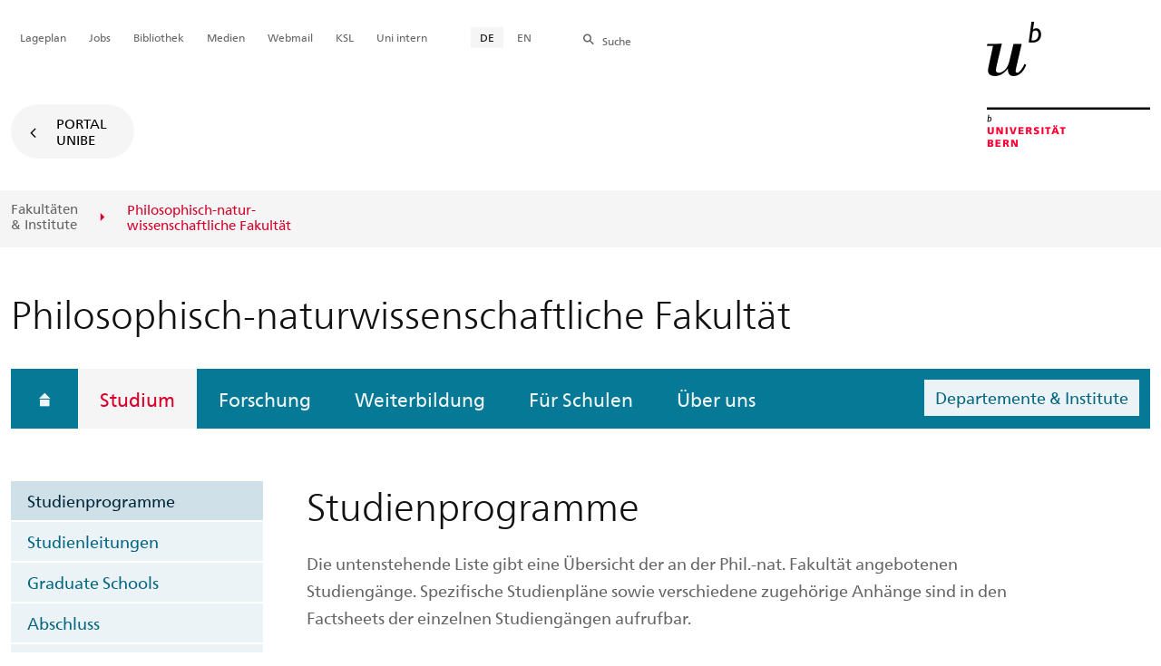

--- FILE ---
content_type: text/html; charset=utf-8
request_url: https://www.philnat.unibe.ch/studium/studienprogramme/index_ger.html
body_size: 35355
content:
	
	
		

		
<!doctype html>
<html xml:lang="de" lang="de" prefix="og: http://ogp.me/ns#" xmlns="http://www.w3.org/1999/xhtml">
<head>
	<base href="//www.philnat.unibe.ch/studium/studienprogramme/index_ger.html" />
	<meta charset="utf-8" />
	
					

    

    

    

    
        
        <title>Studium: Studienprogramme - Philosophisch-naturwissenschaftliche Fakultät</title>
        
        
        
    


				
	<meta name="viewport" content="width=device-width, initial-scale=1" />
	
					
    <meta http-equiv="content-type" content="text/html; charset=utf-8"/>
    <meta http-equiv="X-UA-Compatible" content="IE=edge"/>
    <meta name="twitter:card" content="summary_large_image" />
    <meta name="twitter:site" content="@unibern" />
    <meta name="DC.Title" content="Studienprogramme"/>
    <meta property="og:title" content="Studienprogramme"/>
    <meta name="DC.Title.Alt" content="Studienprogramme" />
    <meta property="og:url" content="https://www.philnat.unibe.ch/studium/studienprogramme/index_ger.html" />
    <meta property="og:type" content="website" />
    
    
    <meta name="DC.Date" content="20.05.2016" />
    <meta name="DC.Format" content="text/html" />
    <meta name="DC.Language" content="ger" />
    <meta name="DC.Description" content="" />
    <meta name="description" content="" />
    <meta property="og:description" content="" />

    <meta property="og:site_name" content="Philosophisch-naturwissenschaftliche Fakultät" />
    
    
    
    
     <meta name="category" content="inhalt" />
    <meta name="access" content="extern" />
    
         
         
         
         
         <meta name="breadcrumb" content="['Universität Bern', 'Portal', 'Philosophisch-naturwissenschaftliche Fakultät', 'Studium', 'Studienprogramme']" />
       

				
	<link rel="stylesheet" href="/assets/css/main.min.css" />
	<link rel="stylesheet" media="all" href="https://www.philnat.unibe.ch/unibe_theme_portal_2022/css/web.css" />
	<link rel="stylesheet" media="all" href="https://www.philnat.unibe.ch/content/metaobj_manager/ZMSDataTable.datatables.min.css" />
	<script src="/assets/js/head.js"></script>
	<script>
		//**********
		//* $ZMI: Register functions to be executed on document.ready
		//*********
		ZMI = function() { this.readyFn = []};
		ZMI.prototype.registerReady = function(fn) {this.readyFn.push(fn)};
		ZMI.prototype.runReady = function() {while (this.readyFn.length > 0) this.readyFn.pop()()};
		$ZMI = new ZMI();
		//**********
		//* $: Register
		//*********
		if (typeof $ == "undefined") {
			$ = function(arg0, arg1) {
				if (typeof arg0 == "function") {
					$ZMI.registerReady(arg0);
				}
			}
		}
	</script>
	
			<script type="text/javascript">
			//<!-- etracker tracklet 5.0
				var et_pagename = "Philosophisch-naturwissenschaftliche Fakultät/Studium/Studienprogramme";
				var et_url = "https://www.philnat.unibe.ch/studium/studienprogramme/index_ger.html";
				var et_areas = "Philosophisch-naturwissenschaftliche Fakultät/Studium";
				var et_domain = "www.philnat.unibe.ch";
				var et_securecode = "0hsrWs";
			//-->
			</script>
			<script id="_etLoader" 
				type="text/javascript" charset="UTF-8" data-block-cookies="true" 
				data-secure-code="0hsrWs" 
				src="https://code.etracker.com/code/e.js" async>
			</script>
		
</head>

<body class="skin-color-blue client-fak_naturwis ZMSFolder Fakultaet" id="e17063" data-mainnavsection="oe">
	<div class="wrapper">
		<header>
			
					

<div class="container">
	<a href="https://www.unibe.ch/index_ger.html" title="Startseite Portal Universität Bern" ><img class="site-logo" src="/assets/media/image/logo_unibern@2x.png" alt="Universität Bern" /></a>
	
	<hr />

	
	<nav class="nav-skip">
		<ul>
			<li><a id="homelink" accesskey="0" href="https://www.philnat.unibe.ch/index_ger.html" >Startseite</a></li>
			<li><a accesskey="1" href="#nav-main">Menu</a></li>
			<li><a accesskey="2" href="#content">Inhalt</a></li>
			<li><a accesskey="3" href="#address">Kontakt</a></li>
			<li><a accesskey="5" href="#site-search">Suche</a></li>
			<li><a accesskey="6" href="#nav-lang">Sprachwahl</a></li>
			<li><a accesskey="7" href="#nav-service">Wichtige Seiten</a></li>
		</ul>
	</nav>

	<hr />
</div>


				
			
					

<nav id="nav-main" class="nav-main">

	<div class="container">
		
		<div id="site-switch" class="site-switch skin-goto-portal visible-lg">
			<a href="https://www.philnat.unibe.ch/index_ger.html">Portal<br /> UniBE</a>
		</div>
	</div>

	
	<div id="nav-org" class="nav-org container-fluid skin-bg-gray">
		<div class="container">
			<ul>
				
						<li><a href="https://www.unibe.ch/fakultaeteninstitute/index_ger.html">Fakultäten <br />& Institute</a></li>
						
						<li class="active"><span>Philosophisch-natur-<br />wissenschaftliche Fakultät</span></li>
				
			</ul>

		<div class="oe-nav-mobile">
			<div class="oe-container-mobile">
				<div class="oe-item">
					<a href="https://www.unibe.ch/fakultaeteninstitute/index_ger.html">Fakultäten &#8203;& Institute</a>
				</div>
				
					
					<div class="oe-item active">
						<span>Philosophisch-natur&#8203;wissenschaftliche Fakultät</span>
					</div>
				
			</div>
		</div>
	</div>
</nav>

				
		</header>

		
					
<div class="container-fluid">
	<div class="container">

		
		
			<h2 class="area-title">Philosophisch-naturwissenschaftliche Fakultät</h2>
			
		

		
		<nav class="nav-sub nav-main-mobile">

			<div class="hidden-lg mobile-menu">
				<a href="#">Menu<span class="sr-only"> öffnen</span></a>
			</div>
			<div class="view-container">
				<div class="overall">
					<div class="top-info">
						<ul>
							<li class="menu-close"><a href="#">Menu<span class="sr-only"> schliessen</span></a></li>
							<li class="back-info"><a href="https://www.philnat.unibe.ch/index_ger.html">Philosophisch-natur&#8203;wissenschaftliche Fakultät</a></li>
							<li class="toplevel-info"><a href="https://www.philnat.unibe.ch/studium/index_ger.html">Studium</a></li>
						</ul>
					</div>
					<div class="mega-pd">
<ul class="level-1">
	<li class="home"><a href="https://www.philnat.unibe.ch/index_ger.html"><span>Startseite</span></a></li>
	<li class="open">
		<a href="https://www.philnat.unibe.ch/studium/index_ger.html" class="active open sub">Studium</a>
		<div class="nav-left col-lg-3 flyout-2">
			<ul class="level-2 open">
	<li><a href="https://www.philnat.unibe.ch/studium/studienprogramme/index_ger.html" class="active current ">Studienprogramme</a></li>
	<li><a href="https://www.philnat.unibe.ch/studium/studienleitungen/index_ger.html">Studienleitungen</a></li>
	<li><a href="https://www.philnat.unibe.ch/studium/graduate_schools/index_ger.html">Graduate Schools</a></li>
	<li><a href="https://www.philnat.unibe.ch/studium/abschluss/index_ger.html">Abschluss</a></li>
	<li><a href="https://www.philnat.unibe.ch/studium/reglemente/index_ger.html">Reglemente</a></li>
	<li><a href="https://www.philnat.unibe.ch/studium/formulare/index_ger.html">Formulare</a></li>
	<li><a href="https://www.philnat.unibe.ch/studium/wichtige_infos___faq/index_ger.html">Wichtige Infos - FAQ</a></li>
				</ul>
			</div></li>
	<li><a href="https://www.philnat.unibe.ch/forschung/index_ger.html">Forschung</a></li>
	<li><a href="https://www.philnat.unibe.ch/weiterbildung/index_ger.html">Weiterbildung</a></li>
	<li><a href="https://www.philnat.unibe.ch/fuer_schulen/index_ger.html">Für Schulen</a></li>
	<li><a href="https://www.philnat.unibe.ch/ueber_uns/index_ger.html">Über uns</a></li>
<li class="suborgs"><a href="#" class="flyout-btn sub">Departemente & Institute</a>
		<div class="list-orgs-flyout">
			<a href="#" class="close"><span class="sr-only">Schliessen</span></a>
			<div class="col-md-6">
				<h2>Departemente & Institute</h2>
				<div class="list-orgs-group">
						<h3 class="h4">Mathematik, Statistik und Informatik</h3>
					<ul class="list-group">
						<li class="list-group-item">
							<a href="https://www.math.unibe.ch/index_ger.html">Mathematisches Institut</a>
						</li>
						<li class="list-group-item">
							<a href="https://www.imsv.unibe.ch/index_ger.html">Institut für Mathematische Statistik und Versicherungslehre</a>
						</li>
						<li class="list-group-item">
							<a href="https://www.math-stat.unibe.ch/index_ger.html">Departement Mathematik und Statistik</a>
						</li>
						<li class="list-group-item">
							<a href="https://www.inf.unibe.ch/index_ger.html">Institut für Informatik</a>
						</li>
					</ul>
						<h3 class="h4">Physik und Astronomie</h3>
					<ul class="list-group">
						<li class="list-group-item">
							<a href="https://www.physik.unibe.ch/index_ger.html">Fachbereich Physik und Astronomie</a>
						</li>
						<li class="list-group-item">
							<a href="https://www.aiub.unibe.ch/index_ger.html">Astronomisches Institut</a>
						</li>
						<li class="list-group-item">
							<a href="https://www.iap.unibe.ch/forschung/index_ger.html">Institut für Angewandte Physik</a>
						</li>
						<li class="list-group-item">
							<a href="http://www.itp.unibe.ch">Institut für theoretische Physik</a>
						</li>
						<li class="list-group-item">
							<a href="https://www.phinst.unibe.ch/index_ger.html">Physikalisches Institut</a>
						</li>
					</ul>
						<h3 class="h4">Chemie, Biochemie und Pharmazie</h3>
					<ul class="list-group">
						<li class="list-group-item">
							<a href="https://www.dcbp.unibe.ch/index_ger.html">Departement für &#8203;Chemie, Biochemie und Pharmazie</a>
						</li>
					</ul>
						<a href="https://www.biology.unibe.ch/index_ger.html"><h3 class="h4">Biologie</h3></a>
					<ul class="list-group">
						<li class="list-group-item">
							<a href="https://www.izb.unibe.ch/index_ger.html">Institut für Zellbiologie</a>
						</li>
						<li class="list-group-item">
							<a href="https://www.iee.unibe.ch/index_ger.html">Institut für Ökologie und Evolution</a>
						</li>
						<li class="list-group-item">
							<a href="https://www.ips.unibe.ch/index_ger.html">Institut für Pflanzenwissenschaften</a>
						</li>
						<li class="list-group-item">
							<a href="https://www.bioinformatics.unibe.ch/index_ger.html">Interfaculty Bioinformatics Unit</a>
						</li>
					</ul>
						<h3 class="h4">Geowissenschaften</h3>
					<ul class="list-group">
						<li class="list-group-item">
							<a href="https://www.geo.unibe.ch/index_ger.html">Institut für Geologie</a>
						</li>
						<li class="list-group-item">
							<a href="https://www.geography.unibe.ch/index_ger.html">Geographisches Institut</a>
						</li>
					</ul>
						<h3 class="h4">Kompetenzzentren</h3>
					<ul class="list-group">
						<li class="list-group-item">
							<a href="https://www.philnat.unibe.ch/fak_medizin/dept_weitere/inst_artorg/content/index_ger.html">Bern Center for Precision Medicine (BCPM)</a>
						</li>
						<li class="list-group-item">
							<a href="https://www.cde.unibe.ch/index_ger.html">Centre for Development and Environment (CDE)</a>
						</li>
						<li class="list-group-item">
							<a href="https://www.cred.unibe.ch/index_ger.html">Center for Regional Economic Development (CRED)</a>
						</li>
						<li class="list-group-item">
							<a href="https://www.csh.unibe.ch/index_ger.html">Center for Space and Habitability (CSH)</a>
						</li>
						<li class="list-group-item">
							<a href="https://www.oeschger.unibe.ch/index_ger.html">Oeschger Centre for Climate Change Research (OCCR)</a>
						</li>
					</ul>
				</div>
			</div>
		</div>
</li>
</ul></div>
				</div>
			</div>

			
			<div class="site-switch skin-goto-portal hidden-lg">
				<a href="https://www.philnat.unibe.ch/index_ger.html">Portal<br /> UniBE</a>
			</div>

			
			
  
  
    <div class="site-search hidden-lg">
      <a href="#"><span class="hidden-xs hidden-sm">Suchen</span></a>
      <div class="site-search-flyout">
        <form id="site-search-mobile" method="get" action="https://www.suche.unibe.ch" data-opensearch_url="https://www.unibe.ch/suche/index_ger.html">
          <label for="form-site-search-mobile" class="sr-only">Suchen</label>
          <input id="form-site-search-mobile" type="text" name="eingabe" class="form-control" />
          <button class="btn">Suchen</button>
        </form>
      </div>
    </div>
  
  


		</nav>

		
	</div>
</div>

				
		
					
	
	

<section class="page-content">
	<main id="content" role="main">
		<div class="container-fluid">
			<div class="container">
				<div class="row skin-gutter-wide">
					<div class="col-lg-9 col-lg-offset-3 col-md-11 col-md-offset-1">
						<h1>Studienprogramme</h1>
						
					</div>
				</div>

				
				
					
						
							
							<div class="row skin-gutter-wide zmsrow-ZMSTextarea">
								
									
									<div class="col-lg-8 col-lg-offset-3 col-md-10 col-md-offset-1">

<div id="e89832"><p>Die untenstehende Liste gibt eine Übersicht der an der Phil.-nat. Fakultät angebotenen Studiengänge. Spezifische Studienpläne sowie verschiedene zugehörige Anhänge sind in den Factsheets der einzelnen Studiengängen aufrufbar.</p>

<p>Für Informationen und bei Fragen über Zulassung und Voraussetzungen zu den Studiengängen, wenden Sie sich bitte an die <a data-id="{$________416________}" href="http://portal.unibe.ch/universitaet/organisation/leitung_und_zentralbereich/vizerektorat_lehre/zulassung_immatrikulation_und_beratung/index_ger.html#e34163" data-target="missing">Immatrikulationsdienste</a>.</p>

<p>Bei fachspezifischen Fragen wenden Sie sich bitte an die <a data-id="{$uid:2609e663-0007-4e4a-b9f6-3f1279ac5b86}" href="./../studienleitungen/index_ger.html">Studienleitung</a> des betreffenden Fachs.</p></div>

</div>
								
								
								
							</div>
						
						
						
					
						
							
							<div class="row skin-gutter-wide zmsrow-navlist">
								
								<div class="col-lg-8 col-lg-offset-3 col-md-10 col-md-offset-1">

<ul class="nav-list">
	
		<li>
			
				<a data-toggle="collapse" href="#links27296-nav-list-1">Bachelor</a>
				<ul class="collapse" id="links27296-nav-list-1">
					
						<li>



	<div>
		
		
			<a href="./bachelor_biochemie_und_molekularbiologie/index_ger.html" target="_self">Bachelor Biochemie und Molekularbiologie</a>
		
	</div>




</li>
					
						<li>



	<div>
		
		
			<a href="./bachelor_biologie/index_ger.html" target="_self">Bachelor Biologie</a>
		
	</div>




</li>
					
						<li>



	<div>
		
		
			<a href="./bachelor_chemie_und_molekulare_wissenschaften/index_ger.html" target="_self">Bachelor Chemie und Molekulare Wissenschaften</a>
		
	</div>




</li>
					
						<li>



	<div>
		
		
			<a href="./bachelor_erdwissenschaften/index_ger.html" target="_self">Bachelor Erdwissenschaften (Geologie)</a>
		
	</div>




</li>
					
						<li>



	<div>
		
		
			<a href="./bachelor_geographie/index_ger.html" target="_self">Bachelor Geographie</a>
		
	</div>




</li>
					
						<li>



	<div>
		
		
			<a href="./bachelor_informatik/index_ger.html" target="_self">Bachelor Informatik</a>
		
	</div>




</li>
					
						<li>



	<div>
		
		
			<a href="./bachelor_mathematik/index_ger.html" target="_self">Bachelor Mathematik</a>
		
	</div>




</li>
					
						<li>



	<div>
		
		
			<a href="./bachelor_minor_nachhaltige_entwicklung/index_ger.html" target="_self">Bachelor Nachhaltige Entwicklung (nur Minor)</a>
		
	</div>




</li>
					
						<li>



	<div>
		
		
			<a href="./bachelor_pharmazeutische_wissenschaften/index_ger.html" target="_self">Bachelor Pharmazeutische Wissenschaften</a>
		
	</div>




</li>
					
						<li>



	<div>
		
		
			<a href="./bachelor_physik/index_ger.html" target="_self">Bachelor Physik und Physik mit Schwerpunkt Astronomie</a>
		
	</div>




</li>
					
				</ul>
				
				
			
		</li>
	
 
		<li>
			
				<a data-toggle="collapse" href="#links27298-nav-list-2">Master</a>
				<ul class="collapse" id="links27298-nav-list-2">
					
						<li>



	<div>
		
			<a href="https://www.philnat.unibe.ch/studium/studienprogramme/master_bioinformatics_and_computational_biology/index_ger.html" target="_self">Master Bioinformatics and Computational Biology</a>
		
		
	</div>




</li>
					
						<li>



	<div>
		
			<a href="https://www.philnat.unibe.ch/studium/studienprogramme/master_chemie_und_molekulare_wissenschaften/index_ger.html" target="_self">Master Chemie und Molekulare Wissenschaften</a>
		
		
	</div>




</li>
					
						<li>



	<div>
		
			<a href="https://www.philnat.unibe.ch/studium/studienprogramme/master_ecology_and_evolution_biologie/index_ger.html" target="_self">Master Ecology and Evolution (Biologie)</a>
		
		
	</div>




</li>
					
						<li>



	<div>
		
			<a href="https://www.philnat.unibe.ch/studium/studienprogramme/master_erdwissenschaften/index_ger.html" target="_self">Master Earth Sciences</a>
		
		
	</div>




</li>
					
						<li>



	<div>
		
			<a href="https://www.philnat.unibe.ch/studium/studienprogramme/master_geographie/index_ger.html" target="_self">Master Geographie</a>
		
		
	</div>




</li>
					
						<li>



	<div>
		
			<a href="https://www.philnat.unibe.ch/studium/studienprogramme/master_informatik/index_ger.html" target="_self">Master Informatik</a>
		
		
	</div>




</li>
					
						<li>



	<div>
		
			<a href="https://www.philnat.unibe.ch/studium/studienprogramme/master_klimawissenschaften/index_ger.html" target="_self">Master Klimawissenschaften</a>
		
		
	</div>




</li>
					
						<li>



	<div>
		
			<a href="https://www.philnat.unibe.ch/studium/studienprogramme/master_mathematik/index_ger.html" target="_self">Master Mathematik</a>
		
		
	</div>




</li>
					
						<li>



	<div>
		
			<a href="https://www.philnat.unibe.ch/studium/studienprogramme/master_molecular_life_sciences_biologie_und_biochemie/index_ger.html" target="_self">Master Molecular Life Sciences (Biologie und Biochemie)</a>
		
		
	</div>




</li>
					
						
					
						<li>



	<div>
		
			<a href="https://www.philnat.unibe.ch/studium/studienprogramme/master_physik/index_ger.html" target="_self">Master Physik</a>
		
		
	</div>




</li>
					
						<li>



<div title="Ordinary URL" ><a href="https://www.philnat.unibe.ch/studium/studienprogramme/master_precision_engineering/index_ger.html" target="_self">Master Precision Engineering</a>
	</div>
	



</li>
					
						<li>



	<div>
		
			<a href="https://www.philnat.unibe.ch/studium/studienprogramme/master_statistik_und_data_science/index_ger.html" target="_self">Master Statistik und Data Science</a>
		
		
	</div>




</li>
					
						<li>



	<div>
		
			<a href="https://www.philnat.unibe.ch/studium/studienprogramme/master_minor_sustainable_development/index_ger.html" target="_self">Master in Sustainable Development (nur Minor)</a>
		
		
	</div>




</li>
					
						<li>



	<div>
		
			<a href="https://www.philnat.unibe.ch/studium/studienprogramme/master_sustainability_transformations/index_ger.html" target="_self">Master in Sustainability Transformations</a>
		
		
	</div>




</li>
					
				</ul>
				
				
			
		</li>
	
 
		<li>
			
				<a data-toggle="collapse" href="#links27300-nav-list-3">Doktorat</a>
				<ul class="collapse" id="links27300-nav-list-3">
					
						<li>



	<div>
		
			<a href="https://www.philnat.unibe.ch/studium/studienprogramme/doktoratsprogramm_chemie_und_molekulare_wissenschaften/index_ger.html" target="_self">Doktoratsprogramm Chemie und Molekulare Wissenschaften</a>
		
		
	</div>




</li>
					
						<li>



<div title="Ordinary URL" ><a href="http://www.philnat.unibe.ch/studium/studienprogramme/doktoratsprogramm_erdwissenschaften_geologie/index_ger.html" target="_self">Doktoratsprogramm Erdwissenschaften</a>
	</div>
	



</li>
					
						<li>



<div title="Ordinary URL" ><a href="http://www.geography.unibe.ch/content/studium/index_ger.html" target="_self">Doktoratsprogramm Geographie</a>
	</div>
	



</li>
					
						<li>



	<div>
		
		
			<a href="./doktoratsprogramm_informatik/index_ger.html" target="_self">Doktoratsprogramm Informatik</a>
		
	</div>




</li>
					
						<li>



<div title="Ordinary URL" ><a href="http://www.climatestudies.unibe.ch/" target="_self">Doktoratsprogramm Klimawissenschaften</a>
	</div>
	



</li>
					
						<li>



	<div>
		
			<a href="https://www.philnat.unibe.ch/studium/studienprogramme/doktoratsprogramm_mathematik/index_ger.html" target="_self">Doktoratsprogramm Mathematik</a>
		
		
	</div>




</li>
					
						<li>



<div title="Ordinary URL" ><a href="http://www.mls.unibe.ch/content/phd_programs/index_eng.html" target="_self">Doktoratsprogramm Molecular Life Sciences</a>
	</div>
	



</li>
					
						<li>



<div title="Ordinary URL" ><a href="https://biologie.cuso.ch/ecology-evolution/welcome" target="_blank">Doktoratsprogramm Ökologie und Evolution</a>
	</div>
	



</li>
					
						<li>



	<div>
		
		
			<a href="./doktoratsprogramm_physik/index_ger.html" target="_self">Doktoratsprogramm Physik</a>
		
	</div>




</li>
					
						<li>



<div title="Ordinary URL" ><a href="https://gspre.unibe.ch/index_eng.html" target="_self">Doktoratsprogramm Precision Engineering</a>
	</div>
	



</li>
					
						<li>



	<div>
		
			<a href="https://www.philnat.unibe.ch/studium/studienprogramme/doktoratsprogramm_statistik/index_ger.html" target="_self">Doktoratsprogramm Statistik</a>
		
		
	</div>




</li>
					
				</ul>
				
				
			
		</li>
	
</ul>




</div>
								
									
								
							</div>
						
						
						
					
				
			</div>
		</div>
		
	</main>
</section>




<section class="newscontainer_home" arial-label="News und Veranstaltungen" title="News und Veranstaltungen">
	
	
</section>


<div class="container service-footer-container">
	<div class="service-footer">
		<ul>
			<li><a href="#" class="icon-share no-border share-popover" data-original-title="" title="">Weiterempfehlen</a>
				<div id="popover-service-footer">
					<ul>
						<li><a href="https://www.facebook.com/sharer/sharer.php?u=https://www.philnat.unibe.ch/studium/studienprogramme" class="icon-facebook no-border" target="_blank">Facebook</a></li>
						<li><a href="mailto:?body=https://www.philnat.unibe.ch/studium/studienprogramme" class="icon-mail no-border">E-Mail</a></li>
						<li><a href="https://www.linkedin.com/shareArticle?mini=true&amp;url=https://www.philnat.unibe.ch/studium/studienprogramme" class="icon-share no-border no-border" target="_blank">LinkedIn</a></li>
					</ul>
					<a class="popover-close icon-close fas fa-close"></a>
				</div>
			</li>
			<li><a href="#" class="icon-print fas fa-print">Drucken</a></li>
		</ul>
	</div>
</div>



					
				

		
					
	<nav class="breadcrumb container-fluid">
		<div class="container">
			<h2>Sie sind hier</h2>
			<ul>
				
					<li><a href="https://www.philnat.unibe.ch/index_ger.html">Philosophisch-natur&#8203;wissenschaftliche Fakultät</a></li>
					
				
					<li><a href="https://www.philnat.unibe.ch/studium/index_ger.html">Studium</a></li>
					
				
					
					<li>Studienprogramme</li>
				
			</ul>
		</div>
	</nav>

				
		
					



				
		
					

    
    <a href="#" class="back-to-top off"><span class="sr-only">Oben</span></a>
    
    <footer class="footer">

        <h2 class="sr-only">Weitere Informationen über diesen Webauftritt</h2>
        <div class="container-fluid footer__main accent">

            
            <div id="nav-service" class="footer-nav-search container">

                

                <nav class="nav-service">
                    <h3 class="sr-only">Wichtige Seiten</h3>
                    <ul>
                        
                            <li>
                                
                            </li>
                        
                            <li>
                                <a href="https://www.unibe.ch/universitaet/campus__und__infrastruktur/lageplaene__und__hoerraeume/lageplaene/index_ger.html" onmousedown="javascript:ET_Event.click('Metanavigation_Lageplan')" target="_self">Lageplan</a>
                            </li>
                        
                            <li>
                                <a href="https://karriere.unibe.ch/offene_stellen/index_ger.html" onmousedown="javascript:ET_Event.click('Metanavigation_Jobs')" target="_self">Jobs</a>
                            </li>
                        
                            <li>
                                <a href="https://www.ub.unibe.ch/index_ger.html" onmousedown="javascript:ET_Event.click('Metanavigation_Bibliothek')" target="_self">Bibliothek</a>
                            </li>
                        
                            <li>
                                <a href="https://mediarelations.unibe.ch/services/index_ger.html" onmousedown="javascript:ET_Event.click('Metanavigation_Medien')" target="_self">Medien</a>
                            </li>
                        
                            <li>
                                <a href="https://outlook.office.com/mail/" onmousedown="javascript:ET_Event.click('Metanavigation_Webmail')" target="_self">Webmail</a>
                            </li>
                        
                            <li>
                                <a href="https://www.unibe.ch/studium/werkzeuge_und_arbeitshilfen/einzelne_tools/ksl/anmeldung/index_ger.html" onmousedown="javascript:ET_Event.click('Metanavigation_KSL')" target="_self">KSL</a>
                            </li>
                        
                            <li>
                                <a href="https://intern.unibe.ch/index_ger.html" onmousedown="javascript:ET_Event.click('Metanavigation_Uni intern')" target="_self">Uni intern</a>
                            </li>
                        
                    </ul>
                </nav>

                
                <nav id="nav-lang" class="nav-lang">
                    <h3 class="hidden-lg">Sprachwahl</h3>
                    <ul>
                       
                        <li>
                          <a href="https://www.philnat.unibe.ch/studium/studienprogramme/index_ger.html" class="active">DE</a>
                        </li>
                        
                        
                        
                        
                        
                        
                       
                        
                        
                        
                        
                        
                        
                        
                       
                        
                        
                        <li>
                            <a href="https://www.philnat.unibe.ch/studies/study_programs/index_eng.html">EN</a>
                        </li>
                        
                        
                        
                        
                       
                    </ul>
                </nav>

                
                
                  <form id="site-search" class="site-search form-inline" method="get" action="https://www.suche.unibe.ch" data-opensearch_url="https://www.unibe.ch/suche/index_ger.html">
                    <h3 class="sr-only">Site-Suche</h3>
                    <label for="form-site-search">Suche</label> <input id="form-site-search" type="text" name="eingabe" class="form-control" />
                    <button class="btn">Suchen</button>
                  </form>
                
                

            </div><!-- #nav-service end -->

            <!-- Claim -->
            <div class="container">
                <div class="footer__claim row col-xs-12">
                    <div class="footer__logo--unibern">
                        <img src="/assets/media/image/logo-uni-bern.svg" alt="Universität Bern" />
                    </div>
                    <div class="footer__logo--claim">
                        <a href="https://www.unibe.ch/universitaet/portraet/vision/index_ger.html">
                            <img src="/assets/media/image/unibe-claim_ger.svg" alt="/universitaet/portraet/vision/index_ger.html" />
                        </a>
                    </div>
                </div>
            </div>

            <!-- Copyright, Legals und Adresse -->
            <div class="container">
                <div class="row col-xs-12">
                    <h3 class="sr-only">Rechtliches und Impressum</h3>
                    <ul class="footer__legal reset-list">
                        <li id="address" itemscope="itemscope" itemtype="https://schema.org/Organization" >© 2026
                            <address itemprop="address" itemscope="itemscope" itemtype="https://schema.org/PostalAddress" >
                                <span itemprop="name">Universität Bern</span>,
                                <span itemprop="streetAddress">Hochschulstrasse 6</span>,
                                <span itemprop="addressCountry">CH</span>
                                <span itemprop="postalCode">3012</span>
                                <span itemprop="addressLocality">Bern</span>
                            </address>
                        </li>
                        <li><a href="https://www.unibe.ch/rechtliche_hinweise/index_ger.html">Rechtliche Hinweise</a></li>
                        <li><a href="https://www.unibe.ch/impressum/index_ger.html">Impressum</a></li>
                    </ul>
                </div>
            </div>
        </div>

        <!-- Partner -->
        <div class="footer__partner container-fluid">
            <div class="container">
                <div class="row col-xs-8 col-sm-6 col-md-4">
                    <h3 class="sr-only">Unsere Partner</h3>
                    <div class="footer__partner-logos">
                        <a href="https://www.swissuniversities.ch/" target="_blank">
                          <img src="/assets/media/image/logo-swissuniversities.svg" alt="Swiss University" class="footer-logo-swissuniversity" />
                        </a>
                        <a href="https://www.unibe.ch/universitaet/portraet/selbstverstaendnis/qualitaet/institutionelle_akkreditierung/index_ger.html">
                          <img src="/assets/media/image/logo-sakkr.svg" alt="Akkreditierung" />
                        </a>
                    </div>
                </div>
            </div>
        </div>
    </footer>


				
	</div>
	
					



<script>
// Rev 11.02.2016
var unibe_settings = {
	"de": {
		"defaultURL": {
			"portal": "https://www.unibe.ch/index_ger.html",
			"subsite": "https://www.unibe.ch/fakultaeteninstitute/index_ger.html"
		},
		"navPortalAjaxURL": "/unibe/content/nav_portal_ger.html",
		"navUniinternAjaxURL": "/unibe/content/nav_uniintern_ger.html",
		"facultySearchAjaxURL": "ajax/suchtreffer_fakultaeten.html",
		"ajaxSuffix": "_ger.html"
	},
	"en": {
		"defaultURL": {
			"portal": "https://www.unibe.ch/index_eng.html",
			"subsite": "https://www.unibe.ch/facultiesinstitutes/index_eng.html"
		},
		"navPortalAjaxURL": "/unibe/content/nav_portal_eng.html",
		"navUniinternAjaxURL": "/unibe/content/nav_uniintern_eng.html",
		"facultySearchAjaxURL": "ajax/suchtreffer_fakultaeten_eng.html",
		"ajaxSuffix": "_eng.html"
	},
	"fr": {
		"defaultURL": {
			"portal": "https://www.unibe.ch/index_fra.html",
			"subsite": "https://www.unibe.ch/facultesinstituts/index_fra.html"
		},
		"navPortalAjaxURL": "/unibe/content/nav_portal_fra.html",
		"navUniinternAjaxURL": "/unibe/content/nav_uniintern_fra.html",
		"facultySearchAjaxURL": "ajax/suchtreffer_fakultaeten_fra.html",
		"ajaxSuffix": "_fra.html"
	},
	"it": {
		"defaultURL": {
			"portal": "https://www.unibe.ch/index_ita.html",
			"subsite": "https://www.unibe.ch/fakultaeteninstitute/index_ita.html"
		},
		"navPortalAjaxURL": "/unibe/content/nav_portal_ita.html",
		"navUniinternAjaxURL": "/unibe/content/nav_uniintern_ita.html",
		"facultySearchAjaxURL": "ajax/suchtreffer_fakultaeten_ita.html",
		"ajaxSuffix": "_ita.html"
	},
	"es": {
		"defaultURL": {
			"portal": "https://www.unibe.ch/index_spa.html",
			"subsite": "https://www.unibe.ch/index_spa.html"
		},
		"navPortalAjaxURL": "/unibe/content/nav_portal_ger.html",
		"navUniinternAjaxURL": "/unibe/content/nav_uniintern_ger.html",
		"facultySearchAjaxURL": "ajax/suchtreffer_fakultaeten_ger.html",
		"ajaxSuffix": "_ger.html"
	},
	"ca": {
		"defaultURL": {
			"portal": "https://www.unibe.ch/index_ger.html",
			"subsite": "https://www.unibe.ch/fakultaeteninstitute/index_ger.html"
		},
		"navPortalAjaxURL": "/unibe/content/nav_portal_ger.html",
		"navUniinternAjaxURL": "/unibe/content/nav_uniintern_ger.html",
		"facultySearchAjaxURL": "ajax/suchtreffer_fakultaeten_ger.html",
		"ajaxSuffix": "_ger.html"
	},
	"uk": {
		"defaultURL": {
			"portal": "https://www.unibe.ch/index_ger.html",
			"subsite": "https://www.unibe.ch/fakultaeteninstitute/index_ger.html"
		},
		"navPortalAjaxURL": "/unibe/content/nav_portal_ger.html",
		"navUniinternAjaxURL": "/unibe/content/nav_uniintern_ger.html",
		"facultySearchAjaxURL": "ajax/suchtreffer_fakultaeten_ger.html",
		"ajaxSuffix": "_ger.html"
	}
}
</script>



<script src="/assets/js/legacy/scripts.min.js"></script>
<script defer src="/assets/js/vendors/photoswipe/photoswipe.min.js"></script>
<script defer src="/assets/js/vendors/photoswipe/photoswipe-ui-default.min.js"></script>
<script src="/assets/js/main.min.js"></script>
<script src="/assets/js/legacy/vendor/jquery_unibe.ui.js"></script>



<script src="https://www.philnat.unibe.ch/content/metaobj_manager/ZMSDataTable.papaparse.min.js"></script>
<script src="https://www.philnat.unibe.ch/content/metaobj_manager/ZMSDataTable.datatables.min.js"></script>
<script src="https://www.philnat.unibe.ch/content/metaobj_manager/ZMSDataTable.alphabetsearch.min.js"></script>

<script>
//<!--
	$(function() {
		// +++++++++++++++++++++++++++++++++++++++++++++++++++++++++++++++++++++++++++++
		// IMPORTANT: SET OPEN_SEARCH URL
		// +++++++++++++++++++++++++++++++++++++++++++++++++++++++++++++++++++++++++++++
		const opensearch_url = $('#site-search').data('opensearch_url') || '/unibe/portal/content/suche';
		$('#site-search, #site-search-mobile').attr('action', opensearch_url);

		// Init autocomplete
		$('#form-site-search, #form-site-search-mobile').attr('name','q');
		$('#form-site-search, #form-site-search-mobile').attr('autocomplete','off');

		const sourceFn = (request, response) => {
				$.ajax({
					url: './opensearch_suggest',
					type: 'GET',
					dataType: "json",
					data: {'q': request.term},
					success: (data) => {
						response(data)
					}
				});
			};
		const minLength = 3;

		$('#form-site-search').autocomplete({
			source: sourceFn,
			minLength,
			position: { my: "right top", at: "right bottom", within: $('#form-site-search') }
		});
		
		$('#form-site-search-mobile').autocomplete({
			source: sourceFn,
			minLength,
			position: { my: "right bottom", at: "right top", within: $('#form-site-search-mobile') },
			appendTo: $('#form-site-search-mobile').closest('.nav-main-mobile')
		})
	});
//-->
</script>
<script type="text/javascript">
//<!--
	function Tastendruck (e) {
		evt = e || window.event;
		if ((evt.keyCode==46 && document.site-search.form-site-search.value.length==0)||(evt.keyCode==8 && document.site-search.form-site-search.value.length==0)) {
			$("#site-search").submit();
		}
	}
//-->
</script>


				
	<script src="/++resource++zms_/zmi.core.js"></script>
</body>
</html>


			
			
		
	

	

